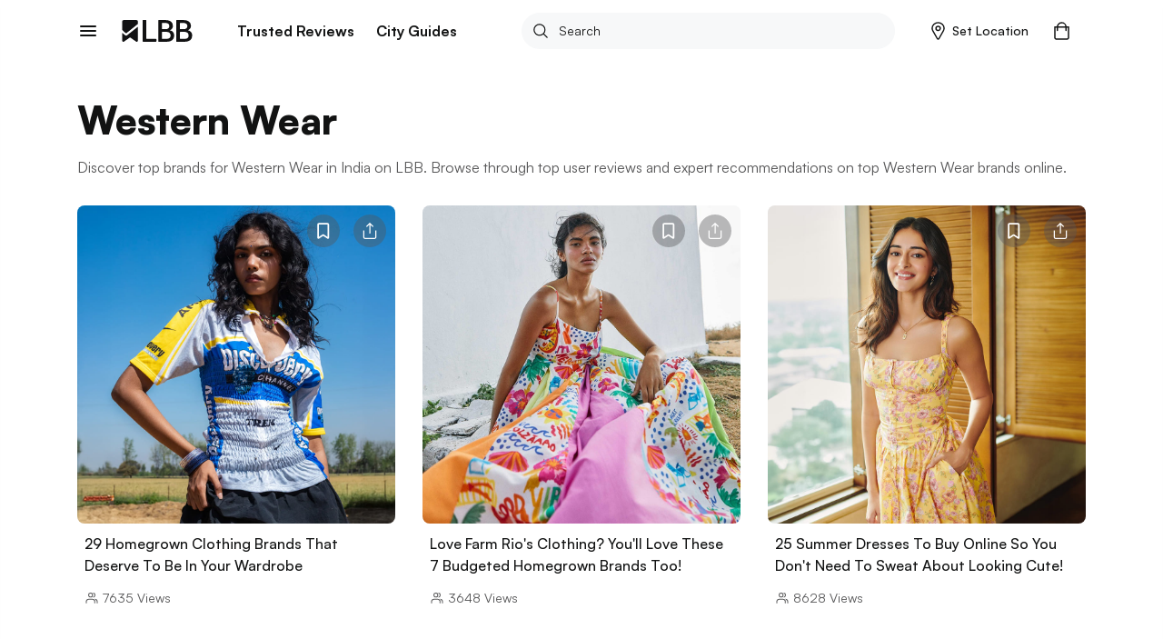

--- FILE ---
content_type: application/javascript; charset=UTF-8
request_url: https://lbb.in/_next/static/chunks/61.292d1caeb7ed46857878.js
body_size: 2558
content:
(("undefined"!==typeof self?self:this).webpackJsonp_N_E=("undefined"!==typeof self?self:this).webpackJsonp_N_E||[]).push([[61],{QLaP:function(e,t,a){"use strict";e.exports=function(e,t,a,n,r,c,l,i){if(!e){var o;if(void 0===t)o=new Error("Minified exception occurred; use the non-minified dev environment for the full error message and additional helpful warnings.");else{var s=[a,n,r,c,l,i],u=0;(o=new Error(t.replace(/%s/g,(function(){return s[u++]})))).name="Invariant Violation"}throw o.framesToPop=1,o}}},lU33:function(e,t,a){"use strict";var n=a("wx14"),r=a("dI71"),c=a("JX7q"),l=a("rePB"),i=a("q1tI"),o=a.n(i),s=a("17x9"),u=a.n(s),m=a("QLaP"),d=a.n(m),f=a("pIsd"),h=a.n(f),p=function(){function e(e,t,a){var n=this;this.nativeMediaQueryList=e.matchMedia(t),this.active=!0,this.cancellableListener=function(){n.matches=n.nativeMediaQueryList.matches,n.active&&a.apply(void 0,arguments)},this.nativeMediaQueryList.addListener(this.cancellableListener),this.matches=this.nativeMediaQueryList.matches}return e.prototype.cancel=function(){this.active=!1,this.nativeMediaQueryList.removeListener(this.cancellableListener)},e}(),v=u.a.oneOfType([u.a.string,u.a.object,u.a.arrayOf(u.a.object.isRequired)]),E=function(e){function t(t){var a,r;return a=e.call(this,t)||this,Object(l.a)(Object(c.a)(Object(c.a)(a)),"queries",[]),Object(l.a)(Object(c.a)(Object(c.a)(a)),"getMatches",(function(){return function(e){var t=Object.keys(e);if(1===t.length&&"__DEFAULT__"===t[0])return e.__DEFAULT__;return e}(a.queries.reduce((function(e,t){var a,r=t.name,c=t.mqListener;return Object(n.a)({},e,((a={})[r]=c.matches,a))}),{}))})),Object(l.a)(Object(c.a)(Object(c.a)(a)),"updateMatches",(function(){var e=a.getMatches();a.setState((function(){return{matches:e}}),a.onChange)})),t.query||t.queries||t.query&&t.queries||d()(!1),void 0!==t.defaultMatches&&t.query&&"boolean"!==typeof t.defaultMatches&&d()(!1),void 0!==t.defaultMatches&&t.queries&&"object"!==typeof t.defaultMatches&&d()(!1),"object"!==typeof window?(r=void 0!==t.defaultMatches?t.defaultMatches:!!t.query||Object.keys(a.props.queries).reduce((function(e,t){var a;return Object(n.a)({},e,((a={})[t]=!0,a))}),{}),a.state={matches:r},Object(c.a)(a)):(a.initialize(),a.state={matches:void 0!==a.props.defaultMatches?a.props.defaultMatches:a.getMatches()},a.onChange(),a)}Object(r.a)(t,e);var a=t.prototype;return a.initialize=function(){var e=this,t=this.props.targetWindow||window;"function"!==typeof t.matchMedia&&d()(!1);var a=this.props.queries||{__DEFAULT__:this.props.query};this.queries=Object.keys(a).map((function(n){var r=a[n],c="string"!==typeof r?h()(r):r;return{name:n,mqListener:new p(t,c,e.updateMatches)}}))},a.componentDidMount=function(){this.initialize(),void 0!==this.props.defaultMatches&&this.updateMatches()},a.onChange=function(){var e=this.props.onChange;e&&e(this.state.matches)},a.componentWillUnmount=function(){this.queries.forEach((function(e){return e.mqListener.cancel()}))},a.render=function(){var e=this.props,t=e.children,a=e.render,n=this.state.matches,r="object"===typeof n?Object.keys(n).some((function(e){return n[e]})):n;return a?r?a(n):null:t?"function"===typeof t?t(n):(!Array.isArray(t)||t.length)&&r?o.a.Children.only(t)&&"string"===typeof o.a.Children.only(t).type?o.a.Children.only(t):o.a.cloneElement(o.a.Children.only(t),{matches:n}):null:null},t}(o.a.Component);Object(l.a)(E,"propTypes",{defaultMatches:u.a.oneOfType([u.a.bool,u.a.objectOf(u.a.bool)]),query:v,queries:u.a.objectOf(v),render:u.a.func,children:u.a.oneOfType([u.a.node,u.a.func]),targetWindow:u.a.object,onChange:u.a.func}),t.a=E},p3zB:function(e,t,a){"use strict";var n=a("wx14"),r=a("q1tI"),c=a.n(r),l=(c.a.createElement,function(e){return c.a.createElement("svg",Object(n.a)({width:"24",height:"24",viewBox:"0 0 24 24",xmlns:"http://www.w3.org/2000/svg"},e),c.a.createElement("title",null,"stars_gold"),c.a.createElement("path",{d:"M12 2l3 7h7l-5 6 2 7-7-4-7 4 2-7-5-6h7z",fill:"#FFAF02",fillRule:"nonzero"}))}),i=function(e){return c.a.createElement("svg",Object(n.a)({width:"24",height:"24",viewBox:"0 0 24 24",xmlns:"http://www.w3.org/2000/svg"},e),c.a.createElement("title",null,"stars_half"),c.a.createElement("g",{fill:"none",fillRule:"evenodd"},c.a.createElement("path",{d:"M12 2l3 7h7l-5 6 2 7-7-4-7 4 2-7-5-6h7z",fill:"#CECFCF"}),c.a.createElement("path",{d:"M9 9H2l5 6-2 7 7-4V2z",fill:"#FFAF02",fillRule:"nonzero"})))},o=function(e){return c.a.createElement("svg",Object(n.a)({width:"24",height:"24",viewBox:"0 0 24 24",xmlns:"http://www.w3.org/2000/svg"},e),c.a.createElement("title",null,"stars_empty"),c.a.createElement("path",{d:"M12 2l3 7h7l-5 6 2 7-7-4-7 4 2-7-5-6h7z",fill:"#CECFCF",fillRule:"nonzero"}))};t.a=function(e){var t=e.data,a=e.text;return c.a.createElement(c.a.Fragment,null,function(e){var t=[],a=[],n=!1;if(e){var r=parseFloat(e)%parseInt(e);r<.25?(t=Math.floor(e),n=!1,a=5-Math.floor(e)):r>=.25&&r<.75?(t=Math.floor(e),n=!0,a=4-Math.floor(e)):(t=Math.floor(e)+1,n=!1,a=4-Math.floor(e));for(var s=[],u=[],m=0;m<t;m++)s.push("1");for(m=0;m<a;m++)u.push("1");return c.a.createElement("div",{className:"rating-star"},s.map((function(e,t){return c.a.createElement(l,{key:t,className:"icon-star-fill"})})),n?c.a.createElement(i,{className:"icon-star-half"}):null,u.map((function(e,t){return c.a.createElement(o,{key:t,className:"icon-star-empty"})})))}return""}(t),a?c.a.createElement("span",{className:"rating-label"},a):null)}},uWsC:function(e,t,a){"use strict";a.r(t);var n=a("q1tI"),r=a.n(n),c=a("8cHP"),l=a("lU33"),i=a("Dsxl"),o=a.n(i),s=a("s6hE"),u=a.n(s),m=a("HMs9"),d=a.n(m),f=a("xspe"),h=a("Bnuv"),p=a("p3zB"),v=a("qFle"),E=(r.a.createElement,function(e){var t,a=e.className,n=void 0===a?"":a,i=e.card,s=e.reference,m=void 0===s?"":s,E=e.isMerchant,b=e.hideSave,g=e.handleClick,y=e.collectionType,_=void 0===y?"":y,M=e.collectionTitle,w=void 0===M?"":M,O=e.collectionPosition,j=void 0===O?"":O;if(!i)return"";var k=Object(v.m)(i,m),q=(null===i||void 0===i||null===(t=i.media)||void 0===t?void 0:t.source)||(null===i||void 0===i?void 0:i.thumbnail)||"",N=(null===i||void 0===i?void 0:i.rating_summary)||"",F=(null===i||void 0===i?void 0:i.price)||"",C=(null===i||void 0===i?void 0:i.og_price)||"",L="";i.in_stock?i.is_deliverable||(L=r.a.createElement("span",{className:"discount"},"UNDELIVERABLE")):L=r.a.createElement("span",{className:"discount"},"SOLD OUT");var x="";F<C&&(x=parseFloat((C-F)/C*100).toFixed(0)+"% Off");var T=r.a.createElement("div",{className:"card-image"},L,r.a.createElement(d.a,{offset:300},r.a.createElement(f.a,{image:q,mobileWidth:250,mobileHeight:250,desktopWidth:480,desktopHeight:480,alt:"".concat(i.name||"image card commerce"),style:i.in_stock&&i.is_deliverable?{}:{filter:"grayscale(100%)"}}))),P=r.a.createElement("h3",{className:"card-title"},r.a.createElement(o.a,{line:1,truncateText:"\u2026",text:i.name}));return r.a.createElement("div",{className:"card ".concat(n),onClick:function(){"function"===typeof g&&g(_,w,j,i)}},r.a.createElement(r.a.Fragment,null,r.a.createElement(l.a,{query:{minWidth:800}},(function(e){return e?r.a.createElement("a",{href:k,target:"_blank",rel:"noopener noreferrer"},T):r.a.createElement(c.Link,{route:k},T)}))),r.a.createElement("section",{className:"card-body"},b?"":r.a.createElement(h.a,{containerClass:"card-save-action",reference:"product",referencePage:m,productId:i.id,bookmarkStatus:i.is_saved,buttonClickCallback:function(){u.a.event("Commerce Product Saved",{Screen:m,ProductId:i.id,Sku:i.sku,ProductName:i.name,Brand:i.manufacture_name,Price:i.price})}}),r.a.createElement(r.a.Fragment,null,r.a.createElement(l.a,{query:{minWidth:800}},(function(e){return e?r.a.createElement("a",{href:k,target:"_blank",rel:"noopener noreferrer"},P):r.a.createElement(c.Link,{route:k},P)}))),i.manufacture_name&&!E?r.a.createElement(r.a.Fragment,null,i.manufacture_slug?r.a.createElement(l.a,{query:{minWidth:800}},(function(e){return e?r.a.createElement("a",{href:"".concat(i.manufacture_slug).concat(m?"?ref=".concat(m):""),target:"_blank",rel:"noopener noreferrer"},r.a.createElement("h4",{className:"card-sub-title"},r.a.createElement("span",null," ",i.manufacture_name," "))):r.a.createElement(c.Link,{route:"".concat(i.manufacture_slug).concat(m?"?ref=".concat(m):"")},r.a.createElement("a",null,r.a.createElement("h4",{className:"card-sub-title"},r.a.createElement("span",null," ",i.manufacture_name," "))))})):r.a.createElement("h4",{className:"card-sub-title"},r.a.createElement("span",null," ",i.manufacture_name," "))):null,N?r.a.createElement("div",{className:"card-rating"},r.a.createElement(p.a,{data:N})):null,i.price||i.og_price?r.a.createElement("div",{className:"card-price"},i.price?r.a.createElement("span",{className:"lbb-price"},"\u20b9",parseFloat(i.price).toFixed(0)):null,i.og_price>i.price?r.a.createElement("span",{className:"regular"},"\u20b9",parseFloat(i.og_price).toFixed(0)):null,x?r.a.createElement("span",{className:"lbb-discount"},"(",x,")"):""):null))});r.a.createElement,t.default=function(e){var t=e.className,a=e.data,n=e.reference,c=e.fireTapEvent,l=e.collectionType,i=void 0===l?"":l,o=e.collectionTitle,s=void 0===o?"":o,u=e.collectionPosition,m=void 0===u?"":u;return(a||[]).length?r.a.createElement("div",{className:"collection-slider ".concat(t)},r.a.createElement("div",{className:"card-deck special mob-slider"},a.map((function(e,t){return r.a.createElement(E,{key:t,className:"card-shop",card:e,index:t,reference:n,handleClick:c,collectionType:i,collectionTitle:s,collectionPosition:m})})))):""}}}]);